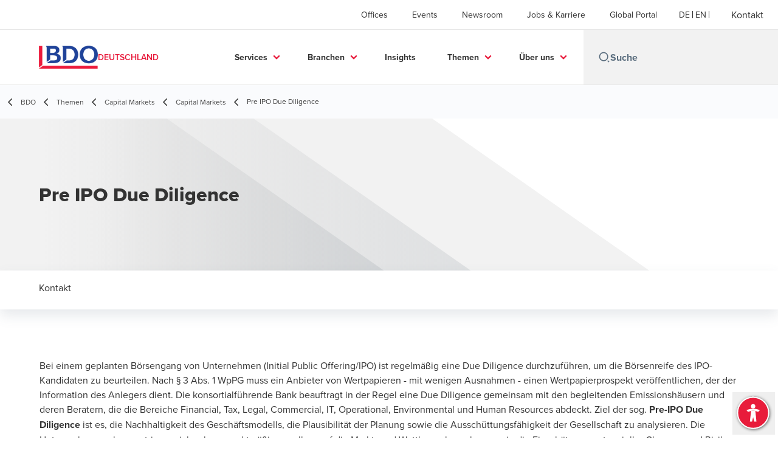

--- FILE ---
content_type: text/html; charset=utf-8
request_url: https://www.bdo.de/de-de/themen/capital-markets/capital-markets/pre-ipo-due-diligence
body_size: 70838
content:
<!DOCTYPE html>
<html lang="de-DE" dir="ltr" class="scroll-smooth">
<head>
    <meta charset="utf-8" />
    <meta name="viewport" content="width=device-width, initial-scale=1.0" />
    
    <meta name="keywords" content="" />
    <meta name="description" content="Bei einem geplanten Börsengang von Unternehmen (Initial Public Offering/IPO) ist regelmäßig eine Due Diligence durchzuführen, um die Börsenreife des IPO" />
    <link rel="apple-touch-icon" sizes="180x180" href="/apple-touch-icon.png">
<link rel="icon" type="image/png" sizes="32x32" href="/favicon-32x32.png">
<link rel="icon" type="image/png" sizes="16x16" href="/favicon-16x16.png">
<link rel="icon" type="image/png" sizes="48x48" href="/favicon-48x48.png">
<link rel="icon" type="image/svg+xml" href="/favicon.svg" />
<link rel="shortcut icon" href="/favicon.ico" />
<link rel="manifest" href="/site.webmanifest">
<link rel="mask-icon" href="/safari-pinned-tab.svg" color="#5bbad5">
<meta name="msapplication-TileColor" content="#da532c">
<meta name="theme-color" content="#ffffff">
    <title>Pre IPO Due Diligence - BDO</title>

    
<script data-cookieconsent="ignore">
    window.dataLayer = window.dataLayer || [];
    function gtag() {
        dataLayer.push(arguments);
    }
    gtag("consent", "default", {
        ad_personalization: "denied",
        ad_storage: "denied",
        ad_user_data: "denied",
        analytics_storage: "denied",
        functionality_storage: "denied",
        personalization_storage: "denied",
        security_storage: "granted",
        wait_for_update: 500,
    });
    gtag("set", "ads_data_redaction", true);
    gtag("set", "url_passthrough", true);
</script>

<!-- Google Tag Manager -->
    <script data-cookieconsent="ignore">
    (function(w,d,s,l,i){w[l]=w[l]||[];w[l].push({'gtm.start':
    new Date().getTime(),event:'gtm.js'});var f=d.getElementsByTagName(s)[0],
    j=d.createElement(s),dl=l!='dataLayer'?'&l='+l:'';j.async=true;j.src=
    'https://www.googletagmanager.com/gtm.js?id='+i+dl;f.parentNode.insertBefore(j,f);
    })(window,document,'script','dataLayer','GTM-KSGSXJ3');</script>
<!-- End Google Tag Manager -->

<script id="Cookiebot" src="https://consent.cookiebot.com/uc.js" data-cbid="64772b71-0181-40fc-b6bb-b77f5c344d52" data-blockingmode="auto" type="text/javascript"></script>
    
    <script data-cookieconsent="ignore">
        function injectWhenCookiebotAcceptedScripts() {
            var rawHtml = null;
            var container = document.getElementById("scriptsAfterCookiebotAccepted");
            container.innerHTML = rawHtml;

            var scripts = container.getElementsByTagName("script");
            for (var i = 0; i < scripts.length; i++)
            {
                eval(scripts[i].innerText);
            }   
        }
    </script>

    
<script id="googleServices" type="text/javascript" data-cookieconsent="ignore">

            function initializeGoogleTags() {
                window.dataLayer = window.dataLayer || [];

                function gtag() {
                    dataLayer.push(arguments);
                }

                gtag("consent", "default", {
                    ad_personalization: "denied",
                    ad_storage: "denied",
                    ad_user_data: "denied",
                    analytics_storage: "denied",
                    functionality_storage: "denied",
                    personalization_storage: "denied",
                    security_storage: "granted",
                    wait_for_update: 500,
                });

                gtag('js', new Date());


                     gtag('config', 'G-S8M9KW26GP', { 'anonymize_ip': true, 'forceSSL': true });

                let script = document.createElement('script');
                script.src = 'https://www.googletagmanager.com/gtag/js?id=G-S8M9KW26GP';
                script.setAttribute("data-cookieconsent", "ignore");
                script.setAttribute("async", "");
                let ga = document.getElementById("googleServices");
                ga.before(script);
            }
        

            (function(w,d,s,l,i){w[l]=w[l]||[];w[l].push({'gtm.start':
            new Date().getTime(),event:'gtm.js'});var f=d.getElementsByTagName(s)[0],
            j=d.createElement(s),dl=l!='dataLayer'?'&l='+l:'';j.async=true;j.src=
            'https://www.googletagmanager.com/gtm.js?id='+i+dl;f.parentNode.insertBefore(j,f);
            })(window,document,'script','dataLayer', 'G-17XDNBYFN5');
        
         function CookiebotCallback_OnAccept() {

                    if (Cookiebot.consent.statistics && Cookiebot.consent.marketing) {
                        initializeGoogleTags();
                    }
                             injectWhenCookiebotAcceptedScripts();
         }
</script>
    
    <link rel="canonical" href="https://www.bdo.de/de-de/themen/capital-markets/capital-markets/pre-ipo-due-diligence" />

    
        <link rel="alternate" hreflang="en" href="https://www.bdo.de/en-gb/topics/capital-markets/capital-markets/pre-ipo-due-diligence" />
        <link rel="alternate" hreflang="de" href="https://www.bdo.de/de-de/themen/capital-markets/capital-markets/pre-ipo-due-diligence" />

    
    <meta property="og:title" content="Pre IPO Due Diligence">
    <meta property="og:description" content="Bei einem geplanten Börsengang von Unternehmen (Initial Public Offering/IPO) ist regelmäßig eine Due Diligence durchzuführen, um die Börsenreife des IPO-Kandidaten zu beurteilen.">
    <meta property="og:url" content="https://www.bdo.de/de-de/themen/capital-markets/capital-markets/pre-ipo-due-diligence">
    <meta property="og:image" content="https://www.bdo.de/getmedia/820f1f7f-f9c4-4155-add0-b6050a69d6f5/capitalmarkets-1200x630.jpg.aspx?width=1200&amp;height=630&amp;ext=.jpg">

<meta property="og:type" content="website">
    

    
<script src="/_content/Kentico.Content.Web.Rcl/Scripts/jquery-3.5.1.js"></script>

<!-- TB2506 added ABF -->
<link rel="stylesheet" href="https://aktion-barrierefrei.org/service/fixstern.css">

<!-- TB230822 adding missing styles from GWT > 7.0.x -->
<style>
  .button {
  font-weight: 700!important;
  border: none!important;
  color: #fff!important;
  display: inline-block!important;
  line-height: .85em!important;
  height: 36px!important;
  padding: 13px 25px!important;
  text-transform: uppercase!important;
  vertical-align: middle!important;
}
  .button.primary {
  background: #e81a3b!important;
  color: #fff!important;
     text-decoration: none!important;
   }
  .button.primary:hover {
  background: #ab0f28!important;
}
  
	#CybotCookiebotDialogBodyLevelButtonLevelOptinAllowallSelection {
		background-color: #515151 !important;
		border: 1px solid #cccccc !important;
	}
    #CybotCookiebotDialogBodyLevelButtonLevelOptinDeclineAll {
       border: 1px solid #cccccc !important;
    }
    #CookieDeclarationChangeConsentChange, #CookieDeclarationChangeConsentWithdraw {
        display: inline-block;
        height: auto;
        margin-top: 20px;
        margin-bottom: 10px;
        vertical-align: middle;
        text-align: center;
        line-height: 1em;
        background: #ed1a3b;
        color: #fff;
        font-weight: 700;
        border: none;
        padding: 13px 25px;
        text-transform: uppercase;
     }
  
  div.footer__subscribe-title {
    visibility: hidden;
    display:none;
    }
  .bio-summary__title {
    display:none;
    }
  li.contacts__list-item > a[href*="tel:"], li.contacts__list-item > a[href*="/vcard"] {
    display:none;
  }
  
  body {
    overflow-x: hidden;
    }

/*TB250703 accordion for mobile view only*/
#accordion-customexp, #accordion-customexp-2, #accordion-customexp-3, #accordion-customexp-4, #accordion-customexp-5, #accordion-customexp-6, #proc-mobile 
{ 
  display:none; 
}
  
@media screen and (max-width: 975px) {
  #accordion-customexp, #accordion-customexp-2, #accordion-customexp-3, #accordion-customexp-4, #accordion-customexp-5, #accordion-customexp-6, #proc-mobile 
  { 
    display:block;
  }
  #proc-desktop, #ceros-desktop 
  {
    display:none;
  }
}
</style>

<meta name="google-site-verification" content="DFORG-pXmFxESndA3TtzKnqeF_Hqhf3SY2fwn34Bahs" />



    <!-- Preconnect -->
<link rel="preconnect" href="https://fonts.googleapis.com" crossorigin="anonymous">
<link rel="preconnect" href="https://use.typekit.net" crossorigin="anonymous">

<!-- Preload Fonts -->
<link rel="preload" href="https://fonts.googleapis.com/css2?family=Material+Symbols+Outlined:opsz,wght,FILL,GRAD@48,400,0,0" as="style" />
<link rel="preload" href="https://fonts.googleapis.com/icon?family=Material+Icons" as="style">
<link rel="preload" href="https://use.typekit.net/yxr5raf.css" as="style">

<!-- Preload Master CSS -->
<link rel="preload" href="/dist/master.css?v=smS2c4gXbIMpVBdvU3ygIPIG8QV_vunk5ofuMsOHQGY" as="style" type="text/css">

<!-- Apply Stylesheets -->
<link rel="stylesheet" href="https://fonts.googleapis.com/css2?family=Material+Symbols+Outlined:opsz,wght,FILL,GRAD@48,400,0,0" />
<link rel="stylesheet" href="https://fonts.googleapis.com/icon?family=Material+Icons" />
<link rel="stylesheet" href="https://use.typekit.net/yxr5raf.css">
<link rel="stylesheet" href="/dist/master.css?v=smS2c4gXbIMpVBdvU3ygIPIG8QV_vunk5ofuMsOHQGY" type="text/css" />

    
    <link href="/_content/Kentico.Content.Web.Rcl/Content/Bundles/Public/systemPageComponents.min.css" rel="stylesheet" />
<link href="/PageBuilder/Public/Sections/section-column.css" rel="stylesheet" />


<script type="text/javascript">!function(T,l,y){var S=T.location,k="script",D="instrumentationKey",C="ingestionendpoint",I="disableExceptionTracking",E="ai.device.",b="toLowerCase",w="crossOrigin",N="POST",e="appInsightsSDK",t=y.name||"appInsights";(y.name||T[e])&&(T[e]=t);var n=T[t]||function(d){var g=!1,f=!1,m={initialize:!0,queue:[],sv:"5",version:2,config:d};function v(e,t){var n={},a="Browser";return n[E+"id"]=a[b](),n[E+"type"]=a,n["ai.operation.name"]=S&&S.pathname||"_unknown_",n["ai.internal.sdkVersion"]="javascript:snippet_"+(m.sv||m.version),{time:function(){var e=new Date;function t(e){var t=""+e;return 1===t.length&&(t="0"+t),t}return e.getUTCFullYear()+"-"+t(1+e.getUTCMonth())+"-"+t(e.getUTCDate())+"T"+t(e.getUTCHours())+":"+t(e.getUTCMinutes())+":"+t(e.getUTCSeconds())+"."+((e.getUTCMilliseconds()/1e3).toFixed(3)+"").slice(2,5)+"Z"}(),iKey:e,name:"Microsoft.ApplicationInsights."+e.replace(/-/g,"")+"."+t,sampleRate:100,tags:n,data:{baseData:{ver:2}}}}var h=d.url||y.src;if(h){function a(e){var t,n,a,i,r,o,s,c,u,p,l;g=!0,m.queue=[],f||(f=!0,t=h,s=function(){var e={},t=d.connectionString;if(t)for(var n=t.split(";"),a=0;a<n.length;a++){var i=n[a].split("=");2===i.length&&(e[i[0][b]()]=i[1])}if(!e[C]){var r=e.endpointsuffix,o=r?e.location:null;e[C]="https://"+(o?o+".":"")+"dc."+(r||"services.visualstudio.com")}return e}(),c=s[D]||d[D]||"",u=s[C],p=u?u+"/v2/track":d.endpointUrl,(l=[]).push((n="SDK LOAD Failure: Failed to load Application Insights SDK script (See stack for details)",a=t,i=p,(o=(r=v(c,"Exception")).data).baseType="ExceptionData",o.baseData.exceptions=[{typeName:"SDKLoadFailed",message:n.replace(/\./g,"-"),hasFullStack:!1,stack:n+"\nSnippet failed to load ["+a+"] -- Telemetry is disabled\nHelp Link: https://go.microsoft.com/fwlink/?linkid=2128109\nHost: "+(S&&S.pathname||"_unknown_")+"\nEndpoint: "+i,parsedStack:[]}],r)),l.push(function(e,t,n,a){var i=v(c,"Message"),r=i.data;r.baseType="MessageData";var o=r.baseData;return o.message='AI (Internal): 99 message:"'+("SDK LOAD Failure: Failed to load Application Insights SDK script (See stack for details) ("+n+")").replace(/\"/g,"")+'"',o.properties={endpoint:a},i}(0,0,t,p)),function(e,t){if(JSON){var n=T.fetch;if(n&&!y.useXhr)n(t,{method:N,body:JSON.stringify(e),mode:"cors"});else if(XMLHttpRequest){var a=new XMLHttpRequest;a.open(N,t),a.setRequestHeader("Content-type","application/json"),a.send(JSON.stringify(e))}}}(l,p))}function i(e,t){f||setTimeout(function(){!t&&m.core||a()},500)}var e=function(){var n=l.createElement(k);n.src=h;var e=y[w];return!e&&""!==e||"undefined"==n[w]||(n[w]=e),n.onload=i,n.onerror=a,n.onreadystatechange=function(e,t){"loaded"!==n.readyState&&"complete"!==n.readyState||i(0,t)},n}();y.ld<0?l.getElementsByTagName("head")[0].appendChild(e):setTimeout(function(){l.getElementsByTagName(k)[0].parentNode.appendChild(e)},y.ld||0)}try{m.cookie=l.cookie}catch(p){}function t(e){for(;e.length;)!function(t){m[t]=function(){var e=arguments;g||m.queue.push(function(){m[t].apply(m,e)})}}(e.pop())}var n="track",r="TrackPage",o="TrackEvent";t([n+"Event",n+"PageView",n+"Exception",n+"Trace",n+"DependencyData",n+"Metric",n+"PageViewPerformance","start"+r,"stop"+r,"start"+o,"stop"+o,"addTelemetryInitializer","setAuthenticatedUserContext","clearAuthenticatedUserContext","flush"]),m.SeverityLevel={Verbose:0,Information:1,Warning:2,Error:3,Critical:4};var s=(d.extensionConfig||{}).ApplicationInsightsAnalytics||{};if(!0!==d[I]&&!0!==s[I]){var c="onerror";t(["_"+c]);var u=T[c];T[c]=function(e,t,n,a,i){var r=u&&u(e,t,n,a,i);return!0!==r&&m["_"+c]({message:e,url:t,lineNumber:n,columnNumber:a,error:i}),r},d.autoExceptionInstrumented=!0}return m}(y.cfg);function a(){y.onInit&&y.onInit(n)}(T[t]=n).queue&&0===n.queue.length?(n.queue.push(a),n.trackPageView({})):a()}(window,document,{
src: "https://js.monitor.azure.com/scripts/b/ai.2.min.js", // The SDK URL Source
crossOrigin: "anonymous", 
cfg: { // Application Insights Configuration
    connectionString: 'InstrumentationKey=7e4d3ed1-4059-404e-bc13-1df6b795f445;IngestionEndpoint=https://westeurope-5.in.applicationinsights.azure.com/;LiveEndpoint=https://westeurope.livediagnostics.monitor.azure.com/'
}});</script></head>
<body data-lang="de-DE">
    <div id="scriptsAfterCookiebotAccepted"></div>
    

    
<div id="react_0HNILP0T2882Q"><div data-reactroot=""><div class="header" id="header" data-ktc-search-exclude="true" style="position:relative"><div class="header__main-menu"><ul class="header__main-menu-list"><li class="header__main-menu-item"><a class="header__main-menu-link" href="/de-de/offices">Offices</a></li><li class="header__main-menu-item"><a class="header__main-menu-link" href="/de-de/events">Events</a></li><li class="header__main-menu-item"><a class="header__main-menu-link" href="/de-de/newsroom">Newsroom</a></li><li class="header__main-menu-item"><a class="header__main-menu-link" href="/de-de/jobs-karriere">Jobs &amp; Karriere</a></li><li class="header__main-menu-item"><a class="header__main-menu-link" href="/de-de/kunden-portal">Global Portal</a></li></ul><ul class="header__cultures-list"><li class="header__cultures-item"><a class="header__languages-link" href="/de-de/themen/capital-markets/capital-markets/pre-ipo-due-diligence" aria-label="German"><span class="hidden lg:flex">de</span><span class="flex normal-case lg:hidden">German</span></a></li><li class="header__cultures-item"><a class="header__languages-link" href="/en-gb/topics/capital-markets/capital-markets/pre-ipo-due-diligence" aria-label="English"><span class="hidden lg:flex">en</span><span class="flex normal-case lg:hidden">English</span></a></li></ul><a role="button" class="btn px-6 py-3 text-base" href="/de-de/kontakt" target="_self" title=""><span class="btn-text"><span class="">Kontakt</span></span></a></div><nav class="header__mega-menu"><a href="/de-de/home-de" class="header__logo"><img src="https://cdn.bdo.global/images/bdo_logo/1.0.0/bdo_logo_color.png" class="header__logo-img" alt="logo"/><div class="header__logo-text"> Deutschland</div></a><div class="header__mega-menu-wrapper"><div class="header__mobile-menu-header"><svg stroke="currentColor" fill="currentColor" stroke-width="0" viewBox="0 0 24 24" class="header__mobile-menu-header-icon" height="1em" width="1em" xmlns="http://www.w3.org/2000/svg"><path d="M11 2C15.968 2 20 6.032 20 11C20 15.968 15.968 20 11 20C6.032 20 2 15.968 2 11C2 6.032 6.032 2 11 2ZM11 18C14.8675 18 18 14.8675 18 11C18 7.1325 14.8675 4 11 4C7.1325 4 4 7.1325 4 11C4 14.8675 7.1325 18 11 18ZM19.4853 18.0711L22.3137 20.8995L20.8995 22.3137L18.0711 19.4853L19.4853 18.0711Z"></path></svg><svg stroke="currentColor" fill="none" stroke-width="0" viewBox="0 0 15 15" class="header__mobile-menu-header-icon" height="1em" width="1em" xmlns="http://www.w3.org/2000/svg"><path fill-rule="evenodd" clip-rule="evenodd" d="M1.5 3C1.22386 3 1 3.22386 1 3.5C1 3.77614 1.22386 4 1.5 4H13.5C13.7761 4 14 3.77614 14 3.5C14 3.22386 13.7761 3 13.5 3H1.5ZM1 7.5C1 7.22386 1.22386 7 1.5 7H13.5C13.7761 7 14 7.22386 14 7.5C14 7.77614 13.7761 8 13.5 8H1.5C1.22386 8 1 7.77614 1 7.5ZM1 11.5C1 11.2239 1.22386 11 1.5 11H13.5C13.7761 11 14 11.2239 14 11.5C14 11.7761 13.7761 12 13.5 12H1.5C1.22386 12 1 11.7761 1 11.5Z" fill="currentColor"></path></svg></div><div class="header__mega-menu-desktop"><ul class="header__mega-menu-list"></ul><div class="header__search relative"><div class="pl-2"><a class="pointer-events-none" href="/" aria-label="Search icon"><svg stroke="currentColor" fill="currentColor" stroke-width="0" viewBox="0 0 24 24" class="header__search-icon" height="1em" width="1em" xmlns="http://www.w3.org/2000/svg"><path d="M11 2C15.968 2 20 6.032 20 11C20 15.968 15.968 20 11 20C6.032 20 2 15.968 2 11C2 6.032 6.032 2 11 2ZM11 18C14.8675 18 18 14.8675 18 11C18 7.1325 14.8675 4 11 4C7.1325 4 4 7.1325 4 11C4 14.8675 7.1325 18 11 18ZM19.4853 18.0711L22.3137 20.8995L20.8995 22.3137L18.0711 19.4853L19.4853 18.0711Z"></path></svg></a></div><input type="text" name="Suche" title="Suche" placeholder="Suche" class="header__search-input" value="" autoComplete="off"/></div></div></div></nav></div></div></div>
    
<div id="react_0HNILP0T2882S"><div class="breadcrumbs" data-reactroot=""><ul class="breadcrumbs__list"><li class="breadcrumbs__list-item"><div class="px-2 hidden lg:flex"><svg stroke="currentColor" fill="none" stroke-width="2" viewBox="0 0 24 24" aria-hidden="true" class="breadcrumbs__item-icon" height="18" width="18" xmlns="http://www.w3.org/2000/svg"><path stroke-linecap="round" stroke-linejoin="round" d="M15 19l-7-7 7-7"></path></svg></div><div class="pt-[1px] hidden lg:flex"><a href="/de-de/home-de" target="" title="" class="animated-link inline text-lighter-black hover:text-lighter-black"><span class="hover-underline">BDO</span></a></div></li><li class="breadcrumbs__list-item"><div class="px-2 hidden lg:flex"><svg stroke="currentColor" fill="none" stroke-width="2" viewBox="0 0 24 24" aria-hidden="true" class="breadcrumbs__item-icon" height="18" width="18" xmlns="http://www.w3.org/2000/svg"><path stroke-linecap="round" stroke-linejoin="round" d="M15 19l-7-7 7-7"></path></svg></div><div class="pt-[1px] hidden lg:flex"><a href="/de-de/themen" target="" title="" class="animated-link inline text-lighter-black hover:text-lighter-black"><span class="hover-underline">Themen</span></a></div></li><li class="breadcrumbs__list-item"><div class="px-2 hidden lg:flex"><svg stroke="currentColor" fill="none" stroke-width="2" viewBox="0 0 24 24" aria-hidden="true" class="breadcrumbs__item-icon" height="18" width="18" xmlns="http://www.w3.org/2000/svg"><path stroke-linecap="round" stroke-linejoin="round" d="M15 19l-7-7 7-7"></path></svg></div><div class="pt-[1px] hidden lg:flex"><a href="/de-de/themen/capital-markets" target="" title="" class="animated-link inline text-lighter-black hover:text-lighter-black"><span class="hover-underline">Capital Markets</span></a></div></li><li class="breadcrumbs__list-item"><div class="px-2"><svg stroke="currentColor" fill="none" stroke-width="2" viewBox="0 0 24 24" aria-hidden="true" class="breadcrumbs__item-icon" height="18" width="18" xmlns="http://www.w3.org/2000/svg"><path stroke-linecap="round" stroke-linejoin="round" d="M15 19l-7-7 7-7"></path></svg></div><div class="pt-[1px]"><a href="/de-de/themen/capital-markets/capital-markets" target="" title="" class="animated-link inline text-lighter-black hover:text-lighter-black"><span class="hover-underline">Capital Markets</span></a></div></li><li class="breadcrumbs__list-item"><div class="px-2 hidden lg:flex"><svg stroke="currentColor" fill="none" stroke-width="2" viewBox="0 0 24 24" aria-hidden="true" class="breadcrumbs__item-icon" height="18" width="18" xmlns="http://www.w3.org/2000/svg"><path stroke-linecap="round" stroke-linejoin="round" d="M15 19l-7-7 7-7"></path></svg></div><div class="breadcrumbs__last-list-item-container"><span class="breadcrumbs__last-list-item">Pre IPO Due Diligence</span></div></li></ul></div></div>
    


<div id="react_0HNILP0T2882K"><div class="relative" data-reactroot=""><header class="hero-widget hero-widget--banner hero-widget--partial"><div class="hero-widget__gradient-bg hero-widget__gradient-bg--partial"></div><div class="hero-widget__left-section"><div class="hero-widget__left-section-white-angle-bg"></div><h1 class="hero-widget__left-section-title">Pre IPO Due Diligence</h1></div></header></div></div>




<nav id="local-nav" class="local-navigation" aria-label="secondary navigation">
    <div id="react_0HNILP0T2882L"></div>
    <ul style="">





<li>
    <div id="react_0HNILP0T2882M"><div class="local-nav-item" data-reactroot=""><a href="#1" target="" title="" class="animated-link inline text-charcoal hover:text-black"><span class="hover-underline">Kontakt</span></a></div></div>
</li>
    

</ul>
</nav>



<div class="service-wrapper">
    <div class="service-wrapper-content service-wrapper-content--full">
        <main>
            
    <div>
        






<div class="rich-text__wrapper" style="margin-top: 0px; padding-bottom: 0px">
    







    <div class="fr-view">
        <p>Bei einem geplanten Börsengang von Unternehmen (<a href="/de-de/services/advisory/corporate-finance/ipo-beratung">Initial Public Offering/IPO</a>) ist regelmäßig eine Due Diligence durchzuführen, um die Börsenreife des IPO-Kandidaten zu beurteilen. Nach § 3 Abs. 1 WpPG muss ein Anbieter von Wertpapieren - mit wenigen Ausnahmen - einen Wertpapierprospekt<a>&nbsp;</a>veröffentlichen, der der Information des Anlegers dient. Die konsortialführende Bank beauftragt in der Regel eine Due Diligence gemeinsam mit den begleitenden Emissionshäusern und deren Beratern, die die Bereiche Financial, Tax, Legal, Commercial, IT, Operational, Environmental und Human Resources abdeckt. Ziel der sog. <strong>Pre-IPO Due Diligence</strong> ist es, die Nachhaltigkeit des Geschäftsmodells, die Plausibilität der Planung sowie die Ausschüttungsfähigkeit der Gesellschaft zu analysieren. Die Untersuchungen konzentrieren sich schwerpunktmäßig vor allem auf die Markt- und Wettbewerbsanalyse sowie die Einschätzung potenzieller Chancen und Risiken sowohl im betriebswirtschaftlichen als auch im rechtlichen Umfeld.</p><p>Alle auf Due Diligence Untersuchungen basierende Angaben im Prospekt müssen vollständig und richtig sein. Bei falschen Angaben drohen dem Emittenten und den Emissionsbegleitern (Banken) ggfs. erhebliche Schadensersatzforderungen nach dem Vermögensanlagen- bzw. Verkaufsprospektgesetz (§ 20 ff. VermAnlG, § 13 VerkProspG) seitens der Anleger.</p><p>BDO unterstützt die Emittenten und konsortialführenden Banken im Rahmen der <strong>Pre-IPO Due Diligence</strong> bei der sorgfältigen Prüfung aller Prospektangaben, um etwaigen Haftungsvorwürfen i.Z.m. grob fahrlässigem Handeln im Vorfeld entgegenzutreten. Chancen und Risiken des IPO-Kandidaten werden von BDO anhand von Eintrittswahrscheinlichkeitsszenarien und Sensitivitätsanalysen kritisch evaluiert mit dem Ziel, den Anlegern im Verkaufsprospekt ein Höchstmaß an gesicherten Informationen für ihre Anlageentscheidung bereitzustellen. Zentrale Aufgabe von BDO ist es sowohl im Interesse der Emittenten und Banken als auch der Anleger, eine gesicherte und vollständige Informationsbasis im Verkaufsprospekt zu gewährleisten, um spätere oftmals langwierige und reputationsschädigende Rechtsstreitigkeiten aus <a href="/de-de/services/im-fokus/capital-markets/borsenprospekt-prospekthaftung">Prospekthaftung&nbsp;</a>zu vermeiden.</p><p>Weitere Informationen zu verschiedenen Due Diligence Themen: <a href="/de-de/branchen/real-estate/immobilien-due-diligence" title="Immobilien Due Diligence">Immobilien Due Diligence</a>, <a href="/de-de/services/advisory/corporate-finance/commercial-due-diligence">Commercial Due Diligence</a>, <a href="/de-de/services/advisory/bdo-technik-umweltconsulting/consulting/technical-due-diligence">Technical Due Diligence</a>, <a href="/de-de/services/advisory/corporate-finance/it-due-diligence">IT Due Diligence</a>, Compliance Due Diligence, <a href="/de-de/services/advisory/corporate-finance/due-diligence">Financial Due Diligence</a></p>
    </div>


    


</div>
    


    </div>
        </main>
    </div>
    

<div class="section-container section-container">
    





<div id="react_0HNILP0T2882N"><div class="relative key-contacts" id="1" style="margin-top:0px;padding-bottom:0px" data-reactroot=""><div class="mb-16"><h2 class="key-contacts__title">Kontaktieren Sie uns!</h2></div><div class="key-contacts__cards"><article class="person-card"><img class="person-card__teaser" src="/getmedia/1191fccb-aca0-4393-bc4a-b2120055e2dc/Kamil-Klinke.jpg?width=362&amp;height=259&amp;ext=.jpg" alt="Kamil Klinke"/><div class="person-card__details"><div><p class="person-card__details-title">Kamil Klinke </p><div class="person-card__details-subtitle">Wirtschaftsprüfer, Steuerberater, Partner, Audit & Assurance</div></div><a role="button" class="btn btn--tertiary-icon mx-0 text-sm" href="/de-de/ansprechpartner/kamil-klinke" target="_self" title=""><span class="btn-circle"><svg stroke="currentColor" fill="currentColor" stroke-width="0" viewBox="0 0 24 24" class="btn-icon" height="1em" width="1em" xmlns="http://www.w3.org/2000/svg"><path fill="none" d="M0 0h24v24H0V0z"></path><path d="M12 5.9a2.1 2.1 0 110 4.2 2.1 2.1 0 010-4.2m0 9c2.97 0 6.1 1.46 6.1 2.1v1.1H5.9V17c0-.64 3.13-2.1 6.1-2.1M12 4C9.79 4 8 5.79 8 8s1.79 4 4 4 4-1.79 4-4-1.79-4-4-4zm0 9c-2.67 0-8 1.34-8 4v3h16v-3c0-2.66-5.33-4-8-4z"></path></svg></span><span class="btn-text animated-link"><span class="hover-underline">Kontakt anzeigen</span></span></a></div></article></div></div></div>

    


</div>
</div>

<script src="/_content/Kentico.Content.Web.Rcl/Scripts/jquery-3.5.1.js"></script>
<script src="/_content/Kentico.Content.Web.Rcl/Scripts/jquery.unobtrusive-ajax.js"></script>
<script type="text/javascript">
window.kentico = window.kentico || {};
window.kentico.builder = {}; 
window.kentico.builder.useJQuery = true;</script><script src="/_content/Kentico.Content.Web.Rcl/Content/Bundles/Public/systemFormComponents.min.js"></script>


    <div id="react_0HNILP0T2882T"></div>
    
<div id="react_0HNILP0T2882U" class="footer__wrapper"><footer class="footer" data-ktc-search-exclude="true" data-reactroot=""><div class="footer__container container"><div class="footer__left-container"><ul class="footer__menu"><li class="footer__menu-item"><div class=""><a href="/de-de/kontakt" target="" title="" class="animated-link inline text-white hover:text-white"><span class="hover-underline">Kontakt</span></a></div></li><li class="footer__menu-item"><div class=""><a href="/de-de/offices" target="" title="" class="animated-link inline text-white hover:text-white"><span class="hover-underline">Offices</span></a></div></li><li class="footer__menu-item"><div class=""><a href="/de-de/impressum" target="" title="" class="animated-link inline text-white hover:text-white"><span class="hover-underline">Impressum</span></a></div></li><li class="footer__menu-item"><div class=""><a href="/de-de/sitemap" target="" title="" class="animated-link inline text-white hover:text-white"><span class="hover-underline">Sitemap</span></a></div></li><li class="footer__menu-item"><div class=""><a href="/de-de/ueber-bdo/das-hinweisgebersystem-bei-bdo" target="_blank" title="Unser Hinweisgebersystem (Opens in a new window/tab)" class="animated-link inline text-white hover:text-white"><span class="hover-underline">Unser Hinweisgebersystem</span><span class="sr-only">Opens in a new window/tab</span></a></div><div class="footer__menu-icon"><svg stroke="currentColor" fill="currentColor" stroke-width="0" viewBox="0 0 24 24" height="1em" width="1em" xmlns="http://www.w3.org/2000/svg"><path fill="none" d="M0 0h24v24H0V0z"></path><path d="M19 19H5V5h7V3H5a2 2 0 00-2 2v14a2 2 0 002 2h14c1.1 0 2-.9 2-2v-7h-2v7zM14 3v2h3.59l-9.83 9.83 1.41 1.41L19 6.41V10h2V3h-7z"></path></svg></div></li><li class="footer__menu-item"><div class=""><a href="/de-de/cookie-setting" target="" title="" class="animated-link inline text-white hover:text-white"><span class="hover-underline">Cookie Setting</span></a></div></li><li class="footer__menu-item"><div class=""><a href="/de-de/datenschutzerklarung" target="" title="" class="animated-link inline text-white hover:text-white"><span class="hover-underline">Datenschutzerklärung</span></a></div></li><li class="footer__menu-item"><div class=""><a href="/de-de/rechtliche-hinweise" target="" title="" class="animated-link inline text-white hover:text-white"><span class="hover-underline">Rechtliche Hinweise</span></a></div></li><li class="footer__menu-item"><div class=""><a href="/de-de/auftragsbedingungen" target="" title="" class="animated-link inline text-white hover:text-white"><span class="hover-underline">Auftragsbedingungen</span></a></div></li><li class="footer__menu-item"><div class=""><a href="/de-de/bcrs" target="" title="" class="animated-link inline text-white hover:text-white"><span class="hover-underline">BCRS</span></a></div></li></ul></div><div class="footer__right-container"><div class="footer__social-icons"><ul class="footer__social-menu"><li class="footer__social-item"><a class="footer__social-link" href="https://www.linkedin.com/company/bdo-germany" target="_blank" title="LinkedIn (Opens in a new window/tab)" aria-label="LinkedIn"><svg width="48" height="48" viewBox="0 0 48 48" fill="none" xmlns="http://www.w3.org/2000/svg"><path fill-rule="evenodd" clip-rule="evenodd" d="M4 24C4 12.9543 12.9543 4 24 4C35.0457 4 44 12.9543 44 24C44 35.0457 35.0457 44 24 44C12.9543 44 4 35.0457 4 24Z" fill="#404040"></path><path fill-rule="evenodd" clip-rule="evenodd" d="M18.134 20.5649H13.6016V34.183H18.134V20.5649Z" fill="#E7E7E7"></path><path fill-rule="evenodd" clip-rule="evenodd" d="M18.432 16.3522C18.4026 15.017 17.4477 14 15.8972 14C14.3467 14 13.333 15.017 13.333 16.3522C13.333 17.6598 14.3167 18.7061 15.8384 18.7061H15.8673C17.4477 18.7061 18.432 17.6598 18.432 16.3522Z" fill="#E7E7E7"></path><path fill-rule="evenodd" clip-rule="evenodd" d="M34.4795 26.3748C34.4795 22.1919 32.2435 20.2451 29.2609 20.2451C26.8545 20.2451 25.7771 21.5669 25.1756 22.4941V20.5653H20.6426C20.7023 21.8431 20.6426 34.1833 20.6426 34.1833H25.1756V26.5779C25.1756 26.1709 25.205 25.7649 25.3248 25.4735C25.6524 24.6604 26.3982 23.8185 27.6504 23.8185C29.2912 23.8185 29.947 25.0673 29.947 26.8973V34.183H34.4793L34.4795 26.3748Z" fill="#E7E7E7"></path></svg><span class="sr-only">Opens in a new window/tab</span></a></li><li class="footer__social-item"><a class="footer__social-link" href="https://www.facebook.com/BDODeutschland.Karriere" target="_blank" title="Facebook (Opens in a new window/tab)" aria-label="Facebook"><svg width="48" height="48" viewBox="0 0 48 48" fill="none" xmlns="http://www.w3.org/2000/svg"><path fill-rule="evenodd" clip-rule="evenodd" d="M4 24C4 12.9543 12.9543 4 24 4C35.0457 4 44 12.9543 44 24C44 35.0457 35.0457 44 24 44C12.9543 44 4 35.0457 4 24Z" fill="#404040"></path><path fill-rule="evenodd" clip-rule="evenodd" d="M25.4183 35.0928V24.2118H28.4219L28.82 20.4621H25.4183L25.4234 18.5853C25.4234 17.6074 25.5163 17.0833 26.921 17.0833H28.7987V13.3333H25.7946C22.1863 13.3333 20.9162 15.1522 20.9162 18.2112V20.4625H18.667V24.2122H20.9162V35.0928H25.4183Z" fill="#E7E7E7"></path></svg><span class="sr-only">Opens in a new window/tab</span></a></li><li class="footer__social-item"><a class="footer__social-link" href="https://www.youtube.com/user/BDODeutschland" target="_blank" title="YouTube (Opens in a new window/tab)" aria-label="YouTube"><svg width="48" height="48" viewBox="0 0 48 48" fill="none" xmlns="http://www.w3.org/2000/svg"><path fill-rule="evenodd" clip-rule="evenodd" d="M4 24C4 12.9543 12.9543 4 24 4C35.0457 4 44 12.9543 44 24C44 35.0457 35.0457 44 24 44C12.9543 44 4 35.0457 4 24Z" fill="#404040"></path><path fill-rule="evenodd" clip-rule="evenodd" d="M35.1999 19.4514C35.1999 19.4514 34.9763 17.8839 34.2913 17.1936C33.422 16.2872 32.4477 16.2829 32.0013 16.2303C28.8027 16 24.0049 16 24.0049 16H23.9949C23.9949 16 19.197 16 15.9984 16.2303C15.5513 16.2829 14.5777 16.2872 13.7077 17.1936C13.0227 17.8839 12.7999 19.4514 12.7999 19.4514C12.7999 19.4514 12.5713 21.2926 12.5713 23.1331V24.8591C12.5713 26.7003 12.7999 28.5408 12.7999 28.5408C12.7999 28.5408 13.0227 30.1083 13.7077 30.7986C14.5777 31.705 15.7199 31.6765 16.2284 31.7711C18.057 31.946 23.9999 32 23.9999 32C23.9999 32 28.8027 31.9929 32.0013 31.7626C32.4477 31.7092 33.422 31.705 34.2913 30.7986C34.9763 30.1083 35.1999 28.5408 35.1999 28.5408C35.1999 28.5408 35.4284 26.7003 35.4284 24.8591V23.1331C35.4284 21.2926 35.1999 19.4514 35.1999 19.4514Z" fill="#E7E7E7"></path><path fill-rule="evenodd" clip-rule="evenodd" d="M21.7147 27.4287L21.7139 20.5715L28.571 24.0119L21.7147 27.4287Z" fill="#404040"></path></svg><span class="sr-only">Opens in a new window/tab</span></a></li></ul></div><div class="footer__copyright">BDO AG Wirtschaftsprüfungsgesellschaft, eine Aktiengesellschaft deutschen Rechts, ist Mitglied von BDO International Limited, einer britischen Gesellschaft mit beschränkter Nachschusspflicht, und gehört zum internationalen BDO Netzwerk voneinander unabhängiger Mitgliedsfirmen. BDO ist der Markenname für das BDO Netzwerk und für jede der BDO Mitgliedsfirmen.​ © 2026</div></div></div></footer></div>

    
    <script src="/dist/vendor.bundle.js?v=8FnlmZ0k6viykDa8OmolrbVJp1r5MegylyQ01zyXE9M" data-cookieconsent="ignore"></script>
    <script src="/dist/master.bundle.js?v=zdwWfHysjkJbyxO-VTGtCz1-xREwOuJfVj-35qUEJTQ" data-cookieconsent="ignore"></script>
    <script>ReactDOM.hydrate(React.createElement(HeroWidget, {"data":{"layout":"banner","title":"Pre IPO Due Diligence","description":"","backgroundImage":null,"backgroundImageAltText":null,"mobileBackgroundImage":null,"mobileBackgroundImageAltText":null,"ctaButtonType":"none","ctaButtonText":null,"ctaButtonUrl":null,"widgetID":null}}), document.getElementById("react_0HNILP0T2882K"));
ReactDOM.hydrate(React.createElement(LocalNavigationJS, {}), document.getElementById("react_0HNILP0T2882L"));
ReactDOM.hydrate(React.createElement(LocalNavigationItem, {"link":{"title":"Kontakt","url":"#1"}}), document.getElementById("react_0HNILP0T2882M"));
ReactDOM.hydrate(React.createElement(PeopleGrid, {"data":{"title":"Kontaktieren Sie uns!","description":null,"items":[{"displayName":"Kamil Klinke ","teaserImageUrl":"/getmedia/1191fccb-aca0-4393-bc4a-b2120055e2dc/Kamil-Klinke.jpg?width=362\u0026height=259\u0026ext=.jpg","teaserImageAltText":"Kamil Klinke","jobTitle":"Wirtschaftsprüfer, Steuerberater, Partner, Audit \u0026 Assurance","personUrl":"/de-de/ansprechpartner/kamil-klinke","officeNames":null}],"externalItems":null,"useNameAsLink":null,"seeAllLink":null,"topMargin":"0px","bottomMargin":"0px","widgetID":"1"}}), document.getElementById("react_0HNILP0T2882N"));
ReactDOM.hydrate(React.createElement(Header, {"headerDetails":{"menuItems":[{"title":"Offices","url":"/de-de/offices"},{"title":"Events","url":"/de-de/events"},{"title":"Newsroom","url":"/de-de/newsroom"},{"title":"Jobs \u0026 Karriere","url":"/de-de/jobs-karriere"},{"title":"Global Portal","url":"/de-de/kunden-portal"}],"cultures":[{"name":"German","shortName":"de","url":"/de-de/themen/capital-markets/capital-markets/pre-ipo-due-diligence"},{"name":"English","shortName":"en","url":"/en-gb/topics/capital-markets/capital-markets/pre-ipo-due-diligence"}],"contact":{"title":"Kontakt","url":"/de-de/kontakt"},"siteName":" Deutschland","logoURL":"/de-de/home-de","logoImageURL":"https://cdn.bdo.global/images/bdo_logo/1.0.0/bdo_logo_color.png","searchPageURL":"/de-de/search","megaMenuItems":[{"featured":[{"description":"Am 16. Dezember 2025 hat das EU-Parlament den Änderungen der CSRD und der CSDDD (EU-Lieferkettengesetz) zugestimmt. Damit sind die Trilogverhandlungen abgeschlossen. ","imageURL":"/getmedia/bd5c5313-2b14-48c5-abef-eec8c18fd5ce/Omnibus-Update-Kentico-200x200.jpg?width=200\u0026height=200\u0026ext=.jpg","imageAltText":"Omnibus-Update: EU billigt Änderungen der CSRD- und CSDDD-Richtlinien","title":"Omnibus-Update: EU billigt Änderungen der CSRD- und CSDDD-Richtlinien","url":"https://www.bdo.de/de-de/insights/aktuelles/assurance/omnibus-update-eu-billigt-aenderungen-der-csrd-und-csddd-richtlinien"},{"description":"Die Einführung von künstlicher Intelligenz (KI) bietet viele Chancen, stellt Unternehmen aber auch vor zahlreiche Herausforderungen.","imageURL":"/getmedia/0c2b4539-7f8f-42d8-a2d6-3e9bcdd12dce/7-goldene-Regeln-fuer-die-Implementierung-von-KI-200x200.jpg?width=200\u0026height=200\u0026ext=.jpg","imageAltText":"7 goldene Regeln für die Implementierung von KI","title":"7 goldene Regeln für die Implementierung von KI","url":"https://www.bdo.de/de-de/insights/bdo-foresight/7-goldene-regeln-fuer-die-implementierung-von-ki"},{"description":"Die Einführung der NIS-2-Richtlinie markiert einen Wendepunkt in der europäischen Cybersicherheitsregulierung.","imageURL":"/getmedia/73d95dab-508e-43f5-87b9-46060177d237/NIS-2-gilt-Kentico-200x200.jpg?width=200\u0026height=200\u0026ext=.jpg","imageAltText":"NIS-2 gilt: Von der Betroffenheitsanalyse zur wirksamen Compliance – Handeln Sie jetzt!","title":"NIS-2 gilt: Von der Betroffenheitsanalyse zur wirksamen Compliance – Handeln Sie jetzt!","url":"https://www.bdo.de/de-de/insights/aktuelles/assurance/nis-2-gilt-von-der-betroffenheitsanalyse-zur-wirksamen-compliance-handeln-sie-jetzt"}],"children":[{"description":"Unsere Wirtschaftsprüfer bieten neben der gesetzlichen und freiwilligen Abschlussprüfung ein breitgefächertes Angebot spezieller, auf Ihre Anforderungen zugeschnittener Bestätigungs- und Prüfungsleist","children":[{"title":"Abschlussprüfungen","url":"/de-de/services/audit-assurance/abschlusspruefungen"},{"title":"Accounting \u0026 Reporting Advisory Group","url":"/de-de/services/audit-assurance/national-office-accounting-reporting"},{"title":"Audit of the Future","url":"/de-de/services/audit-assurance/audit-of-the-future"},{"title":"Betriebliche Altersversorgung Versicherungsmathematik","url":"/de-de/services/audit-assurance/betriebliche-altersversorgung-versicherungsmathematik"},{"title":"Erstellungsleistungen","url":"/de-de/services/audit-assurance/erstellungsleistungen"},{"title":"Forensic, Risk \u0026 Compliance","url":"/de-de/services/audit-assurance/forensic-risk-compliance"},{"title":"IT \u0026 Controls Assurance","url":"/de-de/services/audit-assurance/it-controls-assurance"},{"title":"Sustainability Services","url":"/de-de/services/audit-assurance/sustainability-services"},{"title":"Weitere Prüfungs- \u0026 Bestätigungsleistungen","url":"/de-de/services/audit-assurance/weitere-prufungs-bestatigungsleistungen"}],"title":"Audit \u0026 Assurance","url":"/de-de/services/audit-assurance"},{"description":"BDO deckt den kompletten Bereich der Steuerberatung und wirtschaftsrechtlichen Beratungsleistungen ab, ein Schwerpunkt liegt dabei auf der gestaltenden Beratung \u0026ndash; mit dem klaren Ziel, die Steuer","children":[{"title":"BDO Legal","url":"/de-de/services/tax-legal/bdo-legal"},{"title":"Familienunternehmen \u0026 Private Vermögen","url":"/de-de/services/tax-legal/familienunternehmen-private-vermoegen"},{"title":"Beratung zu Fördermitteln und Forschungszulage","url":"/de-de/services/tax-legal/foerdermittelberatung"},{"title":"Gesundheitswesen \u0026 Sozialwirtschaft","url":"https://www.bdo.de/de-de/branchen/gesundheitswirtschaft"},{"title":"Global Employer Services","url":"/de-de/services/tax-legal/global-employer-services"},{"title":"Internationales Steuerrecht \u0026 Verrechnungspreise","url":"/de-de/services/tax-legal/internationales-steuerrecht-verrechnungspreise"},{"title":"Laufende Steuerberatung","url":"/de-de/services/tax-legal/laufende-steuerberatung"},{"title":"Litigation, Arbitration \u0026 Dispute Advisory","url":"/de-de/services/im-fokus/litigation-dispute-advisory"},{"title":"Öffentliche Unternehmen","url":"/de-de/services/tax-legal/offentliche-unternehmen"},{"title":"Selbstanzeigen","url":"/de-de/services/tax-legal/selbstanzeigen"},{"title":"Tax Compliance \u0026 Risk Management","url":"/de-de/services/tax-legal/tax-compliance"},{"title":"Tax Technology \u0026 Finance Transformation","url":"/de-de/services/tax-legal/tax-technology-finance-transformation"},{"title":"Transaction Tax","url":"/de-de/services/tax-legal/transaction-tax"},{"title":"Umsatzsteuer VAT","url":"/de-de/services/tax-legal/umsatzsteuer-vat"},{"title":"Umwandlungs- \u0026 Gestaltungsberatung","url":"/de-de/services/tax-legal/umwandlung-rechtsformwechsel-umwandlungsrecht"},{"title":"Vermögens- \u0026 Unternehmensnachfolge","url":"/de-de/services/tax-legal/vermoegensnachfolge-unternehmensnachfolge-nachfolgeregelung"},{"title":"Zölle, Verbrauchsteuern \u0026 Außenwirtschaftsrecht","url":"/de-de/services/tax-legal/zoelle-verbrauchsteuern-aussenwirtschaftsrecht"}],"title":"Tax \u0026 Legal","url":"/de-de/services/tax-legal"},{"description":"Unsere Advisory Experten stehen Ihnen bundesweit zur Verfügung. Wir beraten Sie umfassend in den Bereichen \u0026bdquo;Öffentlicher Sektor\u0026ldquo;, \u0026quot;Gesundheitswirtschaft\u0026ldquo;, \u0026bdquo;Corporate Finan","children":[{"title":"Beratung Öffentlicher Sektor","url":"/de-de/services/advisory/beratung-offentlicher-sektor"},{"title":"Deal Advisory","url":"/de-de/services/advisory/corporate-finance"},{"title":"Cyber Security","url":"/de-de/services/advisory/cyber-security"},{"title":"Digital Services","url":"/de-de/services/advisory/digital-services"},{"title":"Financial Services","url":"/de-de/services/advisory/financial-services"},{"title":"Gesundheitswirtschaft","url":"https://www.bdo.de/de-de/branchen/gesundheitswirtschaft"},{"title":"IT \u0026 Performance Advisory","url":"/de-de/services/advisory/ipa-services"},{"title":"Management Advisory","url":"/de-de/services/advisory/management-advisory"},{"title":"Technik- und Umweltconsulting","url":"/de-de/services/advisory/bdo-technik-umweltconsulting"}],"title":"Advisory ","url":"/de-de/services/advisory"},{"description":"Der Aufbau leistungsfähiger Strukturen und Prozesse ist ein wichtiger Faktor für den Unternehmenserfolg.\r\n","children":[{"title":"Digitalisierung in der Personalverwaltung","url":"/de-de/services/business-services-outsourcing-(bso)/business-services-outsourcing-(bso)/digitalisierung-in-der-personalverwaltung-de"},{"title":"Personalabrechnung \u0026 Personalverwaltung ","url":"/de-de/services/business-services-outsourcing-(bso)/business-services-outsourcing-(bso)/personalabrechnung-und-personalverwaltung"},{"title":"Rechnungswesen \u0026 Finanzbuchhaltung","url":"/de-de/services/business-services-outsourcing-(bso)/business-services-outsourcing-(bso)/rechnungswesen-und-finanzbuchhaltung"},{"title":"Digitales Personalkostencontrolling","url":"/de-de/services/business-services-outsourcing-(bso)/business-services-outsourcing-(bso)/digitales-digitales-personalkostencontrolling"}],"title":"Business Services Outsourcing (BSO) ","url":"/de-de/services/business-services-outsourcing-(bso)"}],"title":"Services","url":"/de-de/services"},{"featured":[{"description":"In Q3-2025, a total of 130 transactions in the automotive sector have been observed, which is an increase both from Q2-2025 (111 transactions) and Q3-2024 (114 transactions).","imageURL":"/getmedia/adefa6b3-32c5-44f9-a782-0e5fe252ff94/Automotive-Featured-200x200_1.jpg?width=200\u0026height=200\u0026ext=.jpg","imageAltText":"Automotive Sector Q3-2025","title":"Automotive Sector Q3-2025","url":"https://www.bdo.de/de-de/insights/m-a/automotive-sector/automotive-sector-q3-2025"},{"description":"Die Einführung von künstlicher Intelligenz (KI) bietet viele Chancen, stellt Unternehmen aber auch vor zahlreiche Herausforderungen.","imageURL":"/getmedia/0c2b4539-7f8f-42d8-a2d6-3e9bcdd12dce/7-goldene-Regeln-fuer-die-Implementierung-von-KI-200x200.jpg?width=200\u0026height=200\u0026ext=.jpg","imageAltText":"7 goldene Regeln für die Implementierung von KI","title":"7 goldene Regeln für die Implementierung von KI","url":"https://www.bdo.de/de-de/insights/bdo-foresight/7-goldene-regeln-fuer-die-implementierung-von-ki"},{"description":"Der Digital Operational Resilience Act (DORA) ist seit Januar 2025 in Kraft und zielt darauf ab, die digitale Widerstandsfähigkeit im EU-Finanzsektor zu stärken.","imageURL":"/getmedia/027e2e4e-b955-4fd9-ad7f-8f3b22a94d28/DORA-ESAs-benennen-19-kritische-IKT-Drittdienstleister-Kentico-200x200.jpg?width=200\u0026height=200\u0026ext=.jpg","imageAltText":"DORA - ESAs benennen 19 kritische IKT-Drittdienstleister","title":"DORA - ESAs benennen 19 kritische IKT-Drittdienstleister","url":"https://www.bdo.de/de-de/insights/dora/dora-esas-benennen-19-kritische-ikt-drittdienstleister"}],"children":[{"description":"Die Automobilindustrie in Deutschland ist mit über 400 Mrd. EUR die umsatzstärkste Branche und das Rückgrat der gesamten deutschen Wirtschaft. Doch trotz dieser Stärke mit unverändert globaler Strahlk","children":[{"title":"Automotive Accounting and Tax","url":"/de-de/branchen/automotive/automotive-accounting-and-tax"},{"title":"E-Mobility","url":"/de-de/branchen/automotive/e-mobility"},{"title":"M\u0026A Update","url":"/de-de/branchen/automotive/m-a-update"},{"title":"Neue Mobilitätsdienstleistungen","url":"/de-de/branchen/automotive/neue-mobilitatsdienstleistungen"}],"title":"Automotive","url":"/de-de/branchen/automotive"},{"description":"BDO Emerging Entities besteht aus einem Team von Kolleg*innen aus unterschiedlichen Fachbereichen, welches die Leidenschaft für die Beratung junger Unternehmen mit innovativen Geschäftsmodellen eint.\r","children":[{"title":"Seed","url":"/de-de/branchen/emerging-entities/seed"},{"title":"Early Stage","url":"/de-de/branchen/emerging-entities/early-stage"},{"title":"Growth","url":"/de-de/branchen/emerging-entities/growth"},{"title":"Investoren Support","url":"/de-de/branchen/emerging-entities/investoren-support"},{"title":"NextGen Economy","url":"/de-de/branchen/emerging-entities/nextgen-economy"}],"title":"Emerging Entities","url":"/de-de/branchen/emerging-entities"},{"description":"Marktliberalisierung und Rekommunalisierung, hoher Kostendruck und ambitionierte klimapolitische Ziele sind nur einige der Treiber eines tiefgreifenden Wandels der gesamten Energiewirtschaft.\r\n","children":[],"title":"Energiewirtschaft","url":"/de-de/branchen/energiewirtschaft"},{"description":"Banken sind mit immer schnellerem Wandel und stetig wachsenden regulatorischen, rechtlichen und bilanzrechtlichen Anforderungen konfrontiert.\r\n","children":[{"title":"Advisory","url":"/de-de/branchen/financial-services-banking/advisory"},{"title":"Audit \u0026 Accounting","url":"https://www.bdo.de/de-de/branchen/financial-services/audit-accounting"},{"title":"Audit \u0026 Assurance","url":"/de-de/branchen/financial-services-banking/audit-assurance"},{"title":"Fintech \u0026 Digitale Transformation","url":"/de-de/branchen/financial-services-banking/fintech-digitale-transformation"},{"title":"Out-/Co-Sourcing Audit ","url":"/de-de/branchen/financial-services-banking/out-co-sourcing-audit"},{"title":"Risk \u0026 Compliance","url":"/de-de/branchen/financial-services-banking/risk-compliance"},{"title":"Tax \u0026 Legal","url":"/de-de/branchen/financial-services-banking/tax-legal"}],"title":"Financial Services Banking","url":"/de-de/branchen/financial-services"},{"description":"","children":[{"title":"Actuarial Services","url":"/de-de/branchen/wirtschaftspruefung-und-unternehmensberatung-fuer-versicherungen/actuarial-services"},{"title":"CMS / GDV-Verhaltenskodex","url":"/de-de/branchen/wirtschaftspruefung-und-unternehmensberatung-fuer-versicherungen/cms-gdv-verhaltenskodex"},{"title":"Finanzanlagenvermittler / Vertriebe — § 34f GewO / § 24 FinVermV","url":"/de-de/branchen/wirtschaftspruefung-und-unternehmensberatung-fuer-versicherungen/finanzanlagenvermittler-vertriebe-34f-gewo-24-finvermv"}],"title":"Financial Services Versicherungen","url":"/de-de/branchen/wirtschaftspruefung-und-unternehmensberatung-fuer-versicherungen"},{"description":"Der ständige Wandel im Gesundheits- \u0026amp; Sozialwesen und der stetig steigende Wirtschaftlichkeitsdruck machen Veränderungen zu einer wachsenden Herausforderung für das Management.\r\n\u0026nbsp;\r\n","children":[{"title":"Stationäre Leistungserbringer","url":"/de-de/branchen/gesundheitswirtschaft/stationaere-leistungserbringer"},{"title":"Ambulante Leistungserbringer","url":"/de-de/branchen/gesundheitswirtschaft/ambulante-leistungserbringer"},{"title":"Kranken- und Pflegeversicherung","url":"/de-de/branchen/gesundheitswirtschaft/kranken-und-pflegeversicherung"},{"title":"Private Krankenversicherung","url":"/de-de/branchen/gesundheitswirtschaft/private-krankenversicherung"}],"title":"Gesundheitswirtschaft","url":"/de-de/branchen/gesundheitswirtschaft"},{"description":"Die Grenzen zwischen klassisch stationärem und Online-Handel lösen sich weiter auf. Neue digitale Geschäftsmodelle drängen in immer kürzeren Innovationszyklen auf den Markt \u0026ndash; nicht alle können s","children":[],"title":"Handel \u0026 Konsumgüter","url":"/de-de/branchen/handel-konsumguter"},{"description":"","children":[],"title":"Transport \u0026 Logistik","url":"/de-de/branchen/transport-logistik"},{"description":"Wirtschaftlichkeit, Effektivität, Transparenz und Bürgernähe sind wesentliche Ziele der öffentlichen Verwaltungen und deren Unternehmen.\r\n","children":[{"title":"Abfallwirtschaft","url":"/de-de/branchen/offentliche-unternehmen-verwaltung/abfallwirtschaft"},{"title":"Bund, Land \u0026 Landes-\u003cbr\u003egesellschaften","url":"/de-de/branchen/offentliche-unternehmen-verwaltung/bund,-land-landes-br-gesellschaften"},{"title":"Hochschulen \u0026 Forschungs-\u003cbr\u003eeinrichtungen","url":"/de-de/branchen/offentliche-unternehmen-verwaltung/hochschulen-forschungs-br-einrichtungen"},{"title":"Kirchliche Institutionen","url":"https://www.bdo.de/de-de/branchen/offentliche-unternehmen-verwaltung/kirchliche-institutionen"},{"title":"Kommunen \u0026 ihre weiteren Beteiligungen","url":"/de-de/branchen/offentliche-unternehmen-verwaltung/kommunen-ihre-weiteren-beteiligungen"},{"title":"Stadtwerke, Ver- und Entsorgung","url":"/de-de/branchen/offentliche-unternehmen-verwaltung/stadtwerke-ver-und-entsorgung"},{"title":"Verkehr","url":"/de-de/branchen/offentliche-unternehmen-verwaltung/verkehr"}],"title":"Öffentliche Unternehmen \u0026 Verwaltung","url":"/de-de/branchen/offentliche-unternehmen-verwaltung"},{"description":"Private Equity hat sich in Deutschland mit einigen Tausend überwiegend wachstumsstarken und profitablen Unternehmen, die über 200 Mrd. EUR Gesamtumsatz erwirtschaften, zu einem veritablen Wirtschaftss","children":[{"title":"Für Private Equity Manager ","url":"/de-de/branchen/private-equity/fur-private-equity-manager"},{"title":"Für Unternehmer und Management Teams ","url":"/de-de/branchen/private-equity/fur-unternehmer-und-management-teams"}],"title":"Private Equity","url":"/de-de/branchen/private-equity"},{"description":"Mietpreisbremse, Niedrigzinsen und die Auswirkungen des demografischen Wandels in der Fläche bei gleichzeitig zunehmender innerstädtischer Grundstücksknappheit, das sind aktuelle Themen der Immobilien","children":[{"title":"Baurevision Sonderprüfungen","url":"/de-de/branchen/real-estate/baurevision"},{"title":"Beratung zur Bilanzierung nach IFRS oder HGB","url":"/de-de/branchen/real-estate/beratung-zur-bilanzierung-nach-ifrs-oder-hgb"},{"title":"Grundsteuer","url":"/de-de/branchen/real-estate/grundsteuer"},{"title":"Immobilien Due Diligence","url":"/de-de/branchen/real-estate/immobilien-due-diligence"},{"title":"Immobilienbewertung","url":"/de-de/branchen/real-estate/immobilienbewertung"},{"title":"Wirtschaftlichkeitsuntersuchungen in der Siedlungsentwicklung","url":"/de-de/branchen/real-estate/wirtschaftlichkeitsuntersuchungen-siedlungsentwicklung"}],"title":"Real Estate","url":"/de-de/branchen/real-estate"},{"description":"Der Non-Profit-Sektor\u0026nbsp;beschäftigt rund drei Millionen Menschen und erwirtschaftet dabei zwischen vier und fünf Prozent des\u0026nbsp; Bruttoinlandsproduktes. Er umfasst Stiftungen, Vereine, Verbände u","children":[{"title":"Fallstricke der Rechnungslegung","url":"/de-de/branchen/stiftungen-non-profit-organisationen/fallstricke-der-rechnungslegung"},{"title":"Steuerliche Sicherheit","url":"/de-de/branchen/stiftungen-non-profit-organisationen/steuerliche-sicherheit"},{"title":"Strukturberatung \u0026 Transparenz ","url":"/de-de/branchen/stiftungen-non-profit-organisationen/strukturberatung-transparenz"}],"title":"Stiftungen \u0026 Non-Profit-Organisationen","url":"/de-de/branchen/stiftungen-non-profit-organisationen"},{"description":"Elementare Innovationstreiber der kommenden Jahre: Kaum ein Bereich in der Wirtschaft, der nicht davon betroffen ist. Bargeldloses Zahlen, selbstfahrende Autos, untereinander vernetzte Güter und das I","children":[{"title":"Medien ","url":"/de-de/branchen/technologie-medien-telekommunikation/medien"},{"title":"Technologie","url":"/de-de/branchen/technologie-medien-telekommunikation/technologie"},{"title":"Telekommunikation ","url":"/de-de/branchen/technologie-medien-telekommunikation/telekommunikation"}],"title":"Technologie, Medien \u0026 Telekommunikation","url":"/de-de/branchen/technologie-medien-telekommunikation"}],"title":"Branchen","url":"/de-de/branchen"},{"featured":[],"children":[],"title":"Insights","url":"/de-de/insights"},{"featured":[{"description":"Die siebte Ausgabe widmet sich dem Thema „Mut“.  Denn in einer sich schnell verändernden Welt ist es entscheidend, mutig neue Wege zu beschreiten und Risiken wohlüberlegt einzugehen.","imageURL":"/getmedia/c0c93d2e-d1c9-45cb-af60-ed3877bc3170/foresight7-200x200.jpg?width=200\u0026height=200\u0026ext=.jpg","imageAltText":"BDO foresight 7 | 2025","title":"BDO foresight 7 | 2025","url":"https://www.bdo.de/de-de/insights/bdo-foresight/bdo-foresight-7-2025"},{"description":"NIS-2 und DSGVO rücken mit der deutschen Umsetzung der NIS-2-Richtlinie enger zusammen.","imageURL":"/getmedia/e38234c9-fbea-415d-ae73-1585bd67ee4f/NIS2-Datenschutz-Kentico-200x200.jpg?width=200\u0026height=200\u0026ext=.jpg","imageAltText":"Datenschutz \u0026 NIS-2 – warum beide Welten untrennbar zusammengehören","title":"Datenschutz \u0026 NIS-2 – warum beide Welten untrennbar zusammengehören","url":"https://www.bdo.de/de-de/insights/aktuelles/assurance/datenschutz-nis-2-warum-beide-welten-untrennbar-zusammengehoeren"},{"description":"Wir haben mit Andreas Krämer, Managing Director bei der Deutschen Beteiligungs AG (DBAG) gesprochen.","imageURL":"/getmedia/f982e9ad-dcad-4cd8-86b3-fb47581a4bbe/PE-Verantwortung-Zukunftsgestaltung-200x200.jpg?width=200\u0026height=200\u0026ext=.jpg","imageAltText":"Private Equity ist mehr als Kapital – es geht um Verantwortung und Zukunftsgestaltung","title":"Private Equity ist mehr als Kapital – es geht um Verantwortung und Zukunftsgestaltung","url":"https://www.bdo.de/de-de/insights/aktuelles/branchencenter/private-equity-ist-mehr-als-kapital-es-geht-um-verantwortung-und-zukunftsgestaltung"}],"children":[{"description":"","children":[],"title":"BDO Foresight","url":"/de-de/themen/bdo-foresight"},{"description":"","children":[],"title":"BDO Innovations","url":"https://www.bdo-innovations.com/de-de/microsites/bdo-innovations"},{"description":"","children":[],"title":"BDO LEAD","url":"/de-de/themen/bdo-lead"},{"description":"","children":[],"title":"Board Support","url":"/de-de/themen/board-support"},{"description":"","children":[],"title":"Capital Markets","url":"/de-de/themen/capital-markets"},{"description":"","children":[],"title":"Cloud Consulting","url":"/de-de/themen/cloud-consulting"},{"description":"","children":[],"title":"Digitales Kompetenzzentrum ","url":"/de-de/themen/digitales-kompetenzzentrum"},{"description":"","children":[],"title":"DORA - Herausforderungen \u0026 Lösungen","url":"/de-de/themen/dora/dora-herausforderungen-loesungen"},{"description":"","children":[],"title":"EEG","url":"/de-de/themen/eeg"},{"description":"","children":[],"title":"EU-DSGVO","url":"/de-de/themen/eu-dsgvo"},{"description":"","children":[],"title":"EU-Reform der Abschlussprüfung","url":"/de-de/themen/eu-reform-der-abschlussprufung"},{"description":"","children":[],"title":"Family Office Services","url":"/de-de/themen/family-office-services"},{"description":"","children":[],"title":"FISG","url":"/de-de/themen/fisg"},{"description":"","children":[],"title":"Fördermittelmanagement","url":"/de-de/themen/fordermittelmanagement/fordermittelmanagement"},{"description":"\r\n","children":[],"title":"Frauenquote","url":"/de-de/themen/frauenquote"},{"description":"","children":[],"title":"Gemeinnützigkeitsrechtsreform","url":"/de-de/themen/gemeinnutzigkeitsrechtsreform"},{"description":"","children":[],"title":"Hinweisgeberschutzgesetz","url":"/de-de/themen/hinweisgeberschutzgesetz"},{"description":"","children":[],"title":"Kirchen \u0026 ihre Hilfswerke","url":"/de-de/themen/kirchen-ihre-hilfswerke"},{"description":"","children":[],"title":"Krisenfrühwarnsystem ","url":"/de-de/themen/krisenfruehwarnsystem"},{"description":"","children":[],"title":"Krisenmanagement ","url":"/de-de/themen/krisenmanagement"},{"description":"","children":[],"title":"Länder Desks","url":"/de-de/themen/lander-desks"},{"description":"","children":[],"title":"NIS-2 – Herausforderungen \u0026 Lösungen","url":"https://www.bdo.de/de-de/themen/nis2/nis-2-herausforderungen-loesungen"},{"description":"","children":[],"title":"Restructuring","url":"/de-de/themen/restructuring"},{"description":"","children":[],"title":"Sportconsulting","url":"/de-de/themen/sportconsulting"},{"description":"","children":[],"title":"Transformation","url":"/de-de/themen/transformation"}],"title":"Themen","url":"/de-de/themen"},{"featured":[],"children":[{"description":"","children":[],"title":"Zahlen \u0026 Fakten","url":"/de-de/ueber-bdo/zahlen-fakten"},{"description":"","children":[],"title":"Verantwortung \u0026 Vielfalt","url":"/de-de/ueber-bdo/verantwortung-vielfalt"},{"description":"","children":[],"title":"Geschichte","url":"/de-de/uber-bdo/geschichte"},{"description":"","children":[],"title":"BDO Deutschland Alliance","url":"/de-de/uber-bdo/bdo-deutschland-alliance"},{"description":"","children":[],"title":"Globales Netzwerk","url":"/de-de/ueber-bdo/global-network"},{"description":"","children":[],"title":"Auszeichnungen \u0026 Zertifikate","url":"/de-de/ueber-bdo/auszeichnungen-zertifikate"}],"title":"Über uns","url":"/de-de/ueber-bdo"}]}}), document.getElementById("react_0HNILP0T2882Q"));
ReactDOM.hydrate(React.createElement(Breadcrumbs, {"breadcrumbsSettings":{"links":[{"title":"BDO","url":"/de-de/home-de"},{"title":"Themen","url":"/de-de/themen"},{"title":"Capital Markets","url":"/de-de/themen/capital-markets"},{"title":"Capital Markets","url":"/de-de/themen/capital-markets/capital-markets"},{"title":"Pre IPO Due Diligence","url":"/de-de/themen/capital-markets/capital-markets/pre-ipo-due-diligence"}]}}), document.getElementById("react_0HNILP0T2882S"));
ReactDOM.hydrate(React.createElement(FormStylingJS, {}), document.getElementById("react_0HNILP0T2882T"));
ReactDOM.hydrate(React.createElement(Footer, {"footerSettings":{"displaySubscriptionsSection":false,"subscriptionButtonLink":null,"socialButtons":[{"altText":"BDO Deutschland LinkedIn","ariaLabel":"LinkedIn","iconType":"linkedin","customIcon":null,"order":1,"url":"https://www.linkedin.com/company/bdo-germany"},{"altText":"Facebook BDO Deutschland","ariaLabel":"Facebook","iconType":"facebook","customIcon":null,"order":2,"url":"https://www.facebook.com/BDODeutschland.Karriere"},{"altText":"Youtube BDO Deutschland","ariaLabel":"YouTube","iconType":"youtube","customIcon":null,"order":3,"url":"https://www.youtube.com/user/BDODeutschland"}],"footerLinks":[{"openInNewTab":false,"order":-3,"title":"Kontakt","url":"/de-de/kontakt"},{"openInNewTab":false,"order":-2,"title":"Offices","url":"/de-de/offices"},{"openInNewTab":false,"order":-1,"title":"Impressum","url":"/de-de/impressum"},{"openInNewTab":false,"order":0,"title":"Sitemap","url":"/de-de/sitemap"},{"openInNewTab":true,"order":1,"title":"Unser Hinweisgebersystem","url":"/de-de/ueber-bdo/das-hinweisgebersystem-bei-bdo"},{"openInNewTab":false,"order":3,"title":"Cookie Setting","url":"/de-de/cookie-setting"},{"openInNewTab":false,"order":5,"title":"Datenschutzerklärung","url":"/de-de/datenschutzerklarung"},{"openInNewTab":false,"order":7,"title":"Rechtliche Hinweise","url":"/de-de/rechtliche-hinweise"},{"openInNewTab":false,"order":9,"title":"Auftragsbedingungen","url":"/de-de/auftragsbedingungen"},{"openInNewTab":false,"order":11,"title":"BCRS","url":"/de-de/bcrs"}]}}), document.getElementById("react_0HNILP0T2882U"));
</script>
    
<!-- TB231118 RfP button -->
<!-- TB231215 Download button fix -->
<!-- TB240525 Fix service page w/h nav -->
<script>
$(function(){
    $('h4:contains("Ansprechpartner")').hide();
    if($("aside").length)
      {
        // service page with navigation
        console.log('service page with navigation');
        $("a.button.primary:contains('Angebotsanfrage')").prependTo('aside').after("<p>&nbsp;</p>");
        $("a.button.primary:contains('Request for proposal')").prependTo('aside').after("<p>&nbsp;</p>");
      } else if ($(".industry-primary").length)  {
        // industry page
        console.log('industry page');
        $("a.button.primary:contains('Angebotsanfrage')").prependTo('.industry-primary').after("<p>&nbsp;</p>");
        $("a.button.primary:contains('Request for proposal')").prependTo('.industry-primary').after("<p>&nbsp;</p>");
      } else if ($("section.service-content").length && ($("a.button.primary:contains('Angebotsanfrage')").length || $("a.button.primary:contains('Request for proposal')").length))  {
        // service page without navigation
        console.log('service page without navigation');
        $("div.service-wrapper-content").removeClass("service-wrapper-content--full");
        $("a.button.primary:contains('Angebotsanfrage')").prependTo("div.service-wrapper-content").wrap('<aside></aside>');
        $("a.button.primary:contains('Request for proposal')").prependTo("div.service-wrapper-content").wrap('<aside></aside>');
      } else if ($(".service-wrapper").length && ($("a.button.primary:contains('Angebotsanfrage')").length || $("a.button.primary:contains('Request for proposal')").length))  {
        // service page without navigation and now service-content
        console.log('service page without navigation and now service-content');
        $("a.button.primary:contains('Angebotsanfrage')").wrapAll('<div style="position:relative"></div>').parent().insertBefore("div.service-wrapper");
        $("a.button.primary:contains('Request for proposal')").wrapAll('<div style="position:relative"></div>').parent().insertBefore("div.service-wrapper");
      }
    if (window.location.href.indexOf("/themen/coronavirus/coronavirus/") >=0) {
       $(".button.secondary").addClass("btn btn—secondary").removeClass("button secondary");
       $(".button.primary").addClass("btn btn—primary").removeClass("button primary");
       
    }
});
</script>
<!-- TB231014 xing-event button -->
<style>
    .xing-feedback { --tw-shadow: 0 16px 80px #5b6e7f40;
  --tw-shadow-colored: 0 16px 80px var(--tw-shadow-color);
  box-shadow: var(--tw-ring-offset-shadow,0 0 #0000),var(--tw-ring-shadow,0 0 #0000),var(--tw-shadow);
  margin-bottom: 2.5rem;
  padding: 1.5rem 1rem;
    }
</style>
<script>
$(function() {
  if ( (window.location.href.indexOf("/events/") >=0) || (window.location.href.indexOf("/events-de/") >= 0) || (window.location.href.indexOf("/events-en/") >= 0) ) {
    var EventButton = $( "#xing-event" );
    if ( EventButton.length ) {
        EventButton.addClass("btn btn-primary w-full flex justify-center").removeClass("button primary");
        EventButton.css("margin-top","15px");
        $(EventButton).appendTo("section.registration-card");
        // hide standard register button
        $("a:contains('Register')").remove();
    }
  }
  $(".MiddleRight").addClass("md12 xing-feedback").removeClass("MiddleRight sidebar col-md-4 border-left");
  $("p.rich-text__body-small:nth-child(2) > small:nth-child(1)").css({"display":"flex","gap":"5px"})
})
</script>
<!-- end xing-event button -->
<!-- TB231107 add newsroom link -->
<script>
  $(function() {
    // nur auf DE
    if (window.location.href.indexOf("/de-de/") > -1) {
      
      // $('<li class="header__main-menu-item"><a class="header__main-menu-link" href="/de-de/services/news/aktuelle-pressemitteilung/aktuelle-pressemitteilung">Newsroom</a></li>').insertAfter($('ul.header__main-menu-list li:nth-child(2)'));
      // $('<li class="header__main-menu-item"><a class="header__main-menu-link" href="/de-de/services/news/aktuelle-pressemitteilung/aktuelle-pressemitteilung">Newsroom</a></li>').insertAfter($('div.header__mobile-menu-page.animate-slideleft-right div.px-4 ul.header__main-menu-list li.header__main-menu-item:nth-child(2)'));
      // $("ul.header__main-menu-list").append('<li class="header__main-menu-item"><a class="header__main-menu-link" href="/de-de/services/news/aktuelle-pressemitteilung/aktuelle-pressemitteilung">Newsroom</a></li>');
    }
  });
</script>
<!-- TB231111 view recording -->
<script>
  $(function() {
    // are we on event page
    if(window.location.href.indexOf("/de-de/events/") >= 0) {
      if ($('aside > section > span.tag').text().indexOf('Recording') > -1) {
        var EventButton = $( "a.btn.whitespace-nowrap" );
        if ( EventButton.length ) {
            EventButton.addClass("btn btn-primary w-full flex justify-center");
            $(EventButton).insertBefore('aside > section > a.btn');
        }
        // remove addtional buttons
        $("a.btn:nth-child(8)").remove();
        $("a.btn:nth-child(7)").remove();
        $("a.btn--disabled:nth-child(6)").remove();
               
       }
     }
  });
</script>
<!-- end view recording -->
<!-- TB240702 show tel for specif comms -->
<script>
$(function() {
    if ((window.location.href.indexOf('/maik-jordan') !== -1) || (window.location.href.indexOf('/anna-frieda-studt') !== -1) || (window.location.href.indexOf('/stefanie-faulian') !== -1)) {
       $('li.contacts__list-item > a[href*="tel:"]').show();
       $('li.contacts__list-item > a[href*="tel:"]').css('display','flex');
     }
  })
</script>
<!-- end show tel -->
<!-- TB250317 added on advice of Global IT GINC0160170 -->
<script>document.querySelectorAll('a[href="javascript%3ACookiebot.renew()"]').forEach(a => a.href = 'javascript:Cookiebot.renew()')</script>
<!-- end -->
<!-- TB250325 test position RfP button
<script>
  $(function() {
    // test + 1 live page in DE/UK only
    if ((window.location.href.indexOf('/de-de/services/tax-legal/zoelle-verbrauchsteuern-aussenwirtschaftsrecht-new') > -1) || (window.location.href.indexOf("/de-de/services/tax-legal/verbrauchsteuern-aussenwirtschaftsrecht-zoelle") > -1)) {
        $("a.button.primary:contains('Angebotsanfrage')").insertAfter("#local-nav");
    }
    else if (window.location.href.indexOf('/en-gb/services-en/tax-legal/customs-excise-duties-foreign-trade-law') > -1) {
        $("a.button.primary:contains('Request for proposal')").insertAfter("#local-nav");
    }
   })
</script>
 end TB251201 deactivated -->
<!-- TB250327 open in new window --> 
<script type="text/javascript">

    $('a[href*="https://portal.bdo.global/"]').click(function(e) {
    e.preventDefault();
    window.open(this.href, '_blank');
  });

</script>
<!-- end -->
<!-- TB250626 hide date -->
<script>
  $(function() {
    if ((window.location.href.indexOf('/de-de/ansprechpartner/') !== -1) || (window.location.href.indexOf('/en-gb/people/')) !== -1 )  {
    $('a[href*="/de-de/deals/"], a[href*="/en-gb/deals-en/"]').each(function() {
      // Verberg het datum-element
      $(this).find('div.featured-card__date').hide();
      // Maak de afbeelding volledig zichtbaar en verklein deze
      $(this).find('div.animated-card__image-wrapper img').css({
        'width': '100%',
        'height': 'auto',
        'object-fit': 'contain',
        'max-width': '240px' // Pas aan naar gewenste maximale breedte
      });
    });
  }
   })
</script>
<!-- TB2511 bdo-tuc & bdo-innovations.com -->
<script>
  if (window.location.hostname === 'www.bdo-tuc.de') {
    // Check of we nog binnen de TUC sectie zijn
    if (!window.location.pathname.startsWith('/de-de/services/advisory/bdo-technik-umweltconsulting')) {
        // Redirect naar bdo.de als we buiten de sectie navigeren
        window.location.href = window.location.href.replace('www.bdo-tuc.de', 'www.bdo.de');
    }
}
  if (window.location.hostname === 'www.bdo-innovations.com') {
    // Check of we nog binnen de TUC sectie zijn
    if (!window.location.pathname.startsWith('/de-de/microsites/bdo-innovations')) {
         console.log(window.location.pathname);
        // Redirect naar bdo.de als we buiten de sectie navigeren
        window.location.href = window.location.href.replace('www.bdo-innovations.com', 'www.bdo.de');
    }
}
  
</script>
<!-- TB2506 added ABF -->
<button id="ini-bf-trigger-button" style="bottom: 5px;right: 5px;position: fixed;z-index:999999999"><img src="/getmedia/09ce1e76-487c-4f6b-a28f-da2e4b977ad4/ABF-icon.svg" alt="Aktion Barrierefrei Icon der das Barrierefrei Menü öffenet" width="70" height="70"></button>
<script src="https://aktion-barrierefrei.org/service/01JXYYR6EEPARATTVZ5D0GHMPT/fixstern.js?nobutton=true"></script>

</body>
</html>
